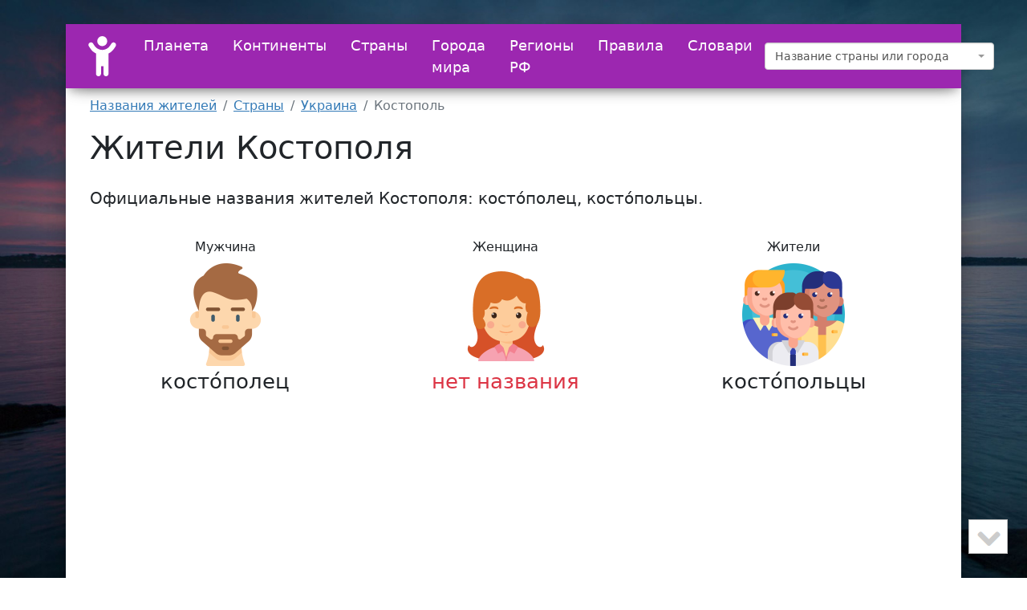

--- FILE ---
content_type: text/html; charset=UTF-8
request_url: https://residentname.ru/ua/kostopol
body_size: 2222
content:
<!DOCTYPE html> <html lang="ru"> <head> <meta charset="utf-8"> <meta http-equiv="X-UA-Compatible" content="IE=edge"> <meta name="viewport" content="width=device-width, initial-scale=1"> <title>Как называют жителей Костополя?</title> <meta name="description" content="Как называют жителей Костополя? Правильное написание названий жителя и жительницы. Город Костополь в Украине: склонение по падежам, примеры предложений."> <link rel="stylesheet" href="/assets/bootstrap/css/bootstrap.min.css"> <link href="/assets/css/custom.min.css?v=0.1" rel="stylesheet"> <link rel="apple-touch-icon" sizes="180x180" href="/apple-touch-icon.png"> <link rel="icon" type="image/png" sizes="32x32" href="/favicon-32x32.png"> <link rel="icon" type="image/png" sizes="16x16" href="/favicon-16x16.png"> <link rel="manifest" href="/site.webmanifest"> <link rel="mask-icon" href="/safari-pinned-tab.svg" color="#5bbad5"> <meta name="msapplication-TileColor" content="#9c27b0"> <meta name="theme-color" content="#ffffff"> <meta name="yandex-verification" content="3b2e1cfd734eb84c"/> <meta name="google-site-verification" content="9CL19KwH0XJTClXK5ZLs17c6Lsox9FBI9L8g26XigTM"/> <script>window.yaContextCb=window.yaContextCb||[]</script> <script src="https://yandex.ru/ads/system/context.js" async></script> </head> <body> <div class="container"> <nav class="navbar navbar-expand-lg navbar-light"> <div class="container-fluid"> <a href="/"><img src="/assets/images/logo.svg" alt="residentname.ru" class="navbar-brand" width="50" height="50"></a> <button class="navbar-toggler" type="button" data-bs-toggle="collapse" data-bs-target="#navbar" aria-controls="navbar" aria-expanded="false" aria-label="Меню"> <span class="navbar-toggler-icon"></span> </button> <div class="collapse navbar-collapse justify-content-between" id="navbar"> <ul class="navbar-nav"> <li class="nav-item"> <a href="/planeta.html" class="nav-link">Планета</a> </li> <li class="nav-item"> <a href="/continents.html" class="nav-link">Континенты</a> </li> <li class="nav-item"> <a href="/countries.html" class="nav-link">Страны</a> </li> <li class="nav-item"> <a href="/cities.html" class="nav-link">Города мира</a> </li> <li class="nav-item"> <a href="/regions.html" class="nav-link">Регионы РФ</a> </li> <li class="nav-item"> <a href="/rules.html" class="nav-link">Правила</a> </li> <li class="nav-item"> <a href="/slovari.html" class="nav-link">Словари</a> </li> </ul> <form id="frm_search" method="post" lang="ru" role="search"> <select class="form-control" id="key_search" name="key_search"></select> </form> </div> </div> </nav> <main class="main"> <nav aria-label="breadcrumb"> <ul class="breadcrumb" itemscope itemtype="https://schema.org/BreadcrumbList"><li class="breadcrumb-item" itemprop="itemListElement" itemscope itemtype="https://schema.org/ListItem"><a itemprop="item" href="https://residentname.ru/"><span itemprop="name">Названия жителей</span></a><meta itemprop="position" content="1" /></li><li class="breadcrumb-item" itemprop="itemListElement" itemscope itemtype="https://schema.org/ListItem"><a itemprop="item" href="https://residentname.ru/countries.html"><span itemprop="name">Страны</span></a><meta itemprop="position" content="2" /></li><li class="breadcrumb-item" itemprop="itemListElement" itemscope itemtype="https://schema.org/ListItem"><a itemprop="item" href="https://residentname.ru/ua/"><span itemprop="name">Украина</span></a><meta itemprop="position" content="3" /></li><li class="breadcrumb-item active" aria-current="page" itemprop="itemListElement" itemscope itemtype="https://schema.org/ListItem"><span itemprop="name">Костополь</span><meta itemprop="position" content="4" /></li></ul></nav> <h1>Жители Костополя</h1> <p class="lead my-4"> Официальные названия жителей Костополя: <span class="fw-bolder">косто&#x301;полец</span>, <span class="fw-bolder">косто&#x301;польцы</span>.</p> <div class="d-flex flex-wrap justify-content-around resident-box mb-3 gap-3"> <div> Мужчина<br> <img src="/assets/images/man2.png" alt="мужчина" width="128" height="128" class="mt-2"> <span>косто&#x301;полец</span> </div> <div> Женщина<br> <img src="/assets/images/woman.png" alt="женщина" width="128" height="128" class="mt-2"> <span class="text-danger">нет названия</span> </div> <div> Жители<br> <img src="/assets/images/people2.png" alt="жители" width="128" height="128" class="mt-2"> <span>косто&#x301;польцы</span> </div> </div> <div id="yandex_rtb_R-A-1586298-1"></div> <script>window.yaContextCb.push(()=>{ Ya.Context.AdvManager.render({ renderTo: 'yandex_rtb_R-A-1586298-1', blockId: 'R-A-1586298-1' }) })</script> <ul> <li> Житель Костополя (10 букв) &mdash; косто&#x301;полец, </li> <li> Жители Костополя (11 букв) &mdash; косто&#x301;польцы. </li> </ul> <p>Обратите внимание, что у города нет названия жителей женского рода. Используйте фразу: жительница города Костополя.</p> <div class="mt-5"> <h2 id="sklonenie" class="fs-4">Костополь и костопольцы: склонение по падежам</h2> <p>Склонение названия города и названий жителей по падежам.</p> <div class="table-flow"> <table class="table border table-inflect table-hover"> <thead> <tr> <th>Падеж</th> <th>Вопрос</th> <th>Город</th> <th>Вопрос</th> <th>Горожанин</th> <th>Горожане</th> </tr> </thead> <tbody> <tr> <td>Именительный</td> <td class="border-start">что?</td> <td class="border-end">Косто&#x301;поль</td> <td>кто?</td> <td>косто&#x301;полец</td> <td>косто&#x301;польцы</td> </tr> <tr> <td>Родительный</td> <td class="border-start">чего?</td> <td class="border-end">Косто&#x301;поля</td> <td>кого?</td> <td>косто&#x301;польца</td> <td>косто&#x301;польцев</td> </tr> <tr> <td>Дательный</td> <td class="border-start">чему?</td> <td class="border-end">Косто&#x301;полю</td> <td>кому?</td> <td>косто&#x301;польцу</td> <td>косто&#x301;польцам</td> </tr> <tr> <td>Винительный</td> <td class="border-start">что?</td> <td class="border-end">Косто&#x301;поль</td> <td>кого?</td> <td>косто&#x301;польца</td> <td>косто&#x301;польцев</td> </tr> <tr> <td>Творительный</td> <td class="border-start">чем?</td> <td class="border-end">Косто&#x301;полем</td> <td>кем?</td> <td>косто&#x301;польцем</td> <td>косто&#x301;польцами</td> </tr> <tr> <td>Предложный</td> <td class="border-start">о чём?</td> <td class="border-end"> о Косто&#x301;поле </td> <td>о ком?</td> <td> косто&#x301;польце </td> <td>косто&#x301;польцах</td> </tr> </tbody> </table> </div> </div> <div class="mt-5"> </div> <p> Смотрите названия жителей <a href="/ua/">Украины</a> <img src="/assets/images/flags/UA.png" alt="Флаг Украины" width="16" height="16"> и <a href="/cities.html?l=К">городов на букву К</a>. </p> <div id="vk_comments"></div> </main> </div> <footer class="footer hidden-print"> <div class="container"> <div class="copyright"> 2016—2026 residentname.ru — названия жителей городов и стран </div> </div> </footer> <div id="totopscroller"></div> <script src="/assets/bootstrap/js/bootstrap.min.js"></script> <script src="/assets/js/jquery.min.js"></script> <script src="/assets/js/custom.min.js"></script> <link href="/assets/css/nomoretables.min.css" rel="stylesheet"> <link href="/assets/plugins/select2/css/select2.min.css" rel="stylesheet"> <link href="/assets/plugins/select2/css/select2-bootstrap.min.css" rel="stylesheet"> <script src="/assets/plugins/select2/js/select2.min.js"></script> <script src="/assets/plugins/select2/js/i18n/ru.js"></script> <link href="/assets/css/topscroll.min.css" rel="stylesheet"> <script src="/assets/js/topscroll.min.js"></script> <script src="/assets/js/metrika.min.js"></script> <noscript><div><img src="https://mc.yandex.ru/watch/39864150" style="position:absolute; left:-9999px;" alt=""></div></noscript> <script src="//vk.com/js/api/openapi.js?169"></script> </body> </html>

--- FILE ---
content_type: application/x-javascript
request_url: https://residentname.ru/assets/js/topscroll.min.js
body_size: 449
content:
(function(a){a.fn.totopscroller=function(m){var g={showToBottom:true,showToPrev:true,link:false,linkTarget:"_self",toTopHtml:'<a href="#"></a>',toBottomHtml:'<a href="#"></a>',toPrevHtml:'<a href="#"></a>',linkHtml:'<a href="#"></a>',toTopClass:"totopscroller-top",toBottomClass:"totopscroller-bottom",toPrevClass:"totopscroller-prev",linkClass:"totopscroller-lnk"};var f=a.extend({},g,m);var d=0;var c=this,h=null,b=null,e=null,j=null,i=null;var l=function(){i=a("<div></div>");if(f.showToBottom){b=a(f.toBottomHtml);b.hide();b.addClass(f.toBottomClass);b.appendTo(i)}if(f.showToPrev){e=a(f.toPrevHtml);e.hide();e.addClass(f.toPrevClass);e.appendTo(i)}h=a(f.toTopHtml);h.hide();h.addClass(f.toTopClass);h.appendTo(c);if(f.link){j=a(f.linkHtml);j.attr("target",f.linkTarget);j.attr("href",f.link);j.addClass(f.linkClass);j.appendTo(c)}i.appendTo(c);h.click(function(n){n.preventDefault();d=a(document).scrollTop();a("html, body").animate({scrollTop:0},{duration:"slow",complete:function(){k()}})});if(f.showToBottom){b.click(function(n){n.preventDefault();d=0;a("html, body").animate({scrollTop:a(document).height()},{duration:"slow",complete:function(){k()}})})}if(f.showToPrev){e.click(function(n){n.preventDefault();a("html, body").animate({scrollTop:d},{duration:"slow",complete:function(){d=0;k()}})})}};var k=function(){if(a(document).scrollTop()>0){if(!h.is(":visible")){h.fadeIn("slow")}}else{if(h.is(":visible")){h.fadeOut("slow")}}if(a(window).scrollTop()+a(window).height()==a(document).height()||d>0){if(b.is(":visible")){b.fadeOut("slow")}}else{if(!b.is(":visible")){b.fadeIn("slow")}}if(d>0){if(!e.is(":visible")){e.fadeIn("slow")}}else{if(e.is(":visible")){e.fadeOut("slow")}}};a(window).scroll(function(){if(a("html, body").is(":animated")){return}k()});l();k();return this}}(jQuery));